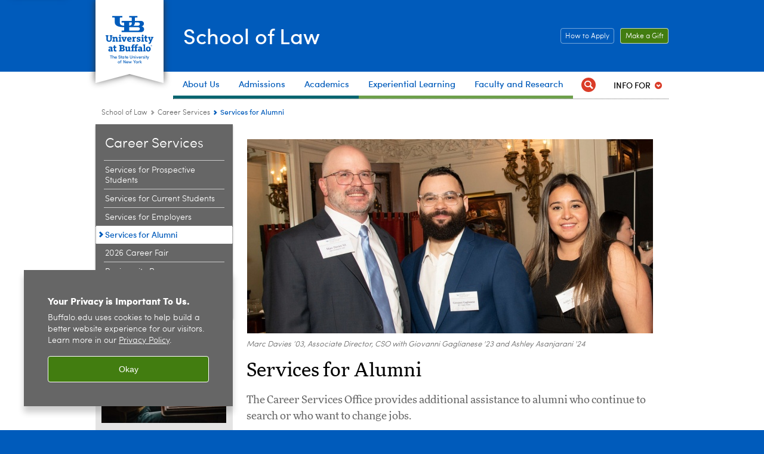

--- FILE ---
content_type: text/html; charset=UTF-8
request_url: https://www.law.buffalo.edu/cso/alumni.html
body_size: 9015
content:
<!DOCTYPE HTML><html lang="en" class="ubcms-65"><head><link rel="preconnect" href="https://www.googletagmanager.com/" crossorigin/><link rel="dns-prefetch" href="https://www.googletagmanager.com/"/><link rel="dns-prefetch" href="https://connect.facebook.net/"/><link rel="dns-prefetch" href="https://www.google-analytics.com/"/><meta http-equiv="X-UA-Compatible" content="IE=edge"/><meta http-equiv="content-type" content="text/html; charset=UTF-8"/><meta name="date" content="2023-07-03"/><meta property="thumbnail" content="https://www.law.buffalo.edu/cso/alumni/_jcr_content/par/image.img.512.auto.jpg/1688412115527.jpg"/><meta property="thumbnail:alt" content="Lisa M. Patterson and Aditi Bhardwaj &#39;11. "/><meta property="og:title" content="Services for Alumni"/><meta property="og:description" content="The Career Services Office provides additional assistance to alumni who continue to search or who want to change jobs."/><meta property="og:image" content="https://www.law.buffalo.edu/etc/designs/ubcms/clientlibs-main/images/ub-social.png.img.512.auto.png/1615975612658.png"/><meta property="og:image:alt" content="University at Buffalo (UB)"/><meta name="twitter:card" content="summary_large_image"/><meta id="meta-viewport" name="viewport" content="width=device-width,initial-scale=1"/><script>
            function adjustViewport() {
                if (screen.width > 720 && screen.width <= 1000) {
                    document.getElementById('meta-viewport').setAttribute('content','width=1000,initial-scale=1');
                }
                else {
                    document.getElementById('meta-viewport').setAttribute('content','width=device-width,initial-scale=1');
                }
            }

            window.addEventListener('resize', adjustViewport);
            adjustViewport();
        </script><script>(function(w,d,s,l,i){w[l]=w[l]||[];w[l].push({'gtm.start':new Date().getTime(),event:'gtm.js'});var f=d.getElementsByTagName(s)[0],j=d.createElement(s),dl=l!='dataLayer'?'&l='+l:'';j.async=true;j.src='https://www.googletagmanager.com/gtm.js?id='+i+dl;f.parentNode.insertBefore(j,f);})(window,document,'script','dataLayer','GTM-T5KRRKT');</script><!-- Google tag (gtag.js) --><script async src="https://www.googletagmanager.com/gtag/js?id="></script><script>
  window.dataLayer = window.dataLayer || [];
  function gtag(){dataLayer.push(arguments);}
  gtag('js', new Date());
  
  gtag('config', '');
</script><title>Services for Alumni - School of Law - University at Buffalo</title><link rel="canonical" href="https://www.law.buffalo.edu/cso/alumni.html"/><link rel="stylesheet" href="/v-05f1b1831d97ec03b6cbca87f5fdfdfd/etc/designs/ubcms/clientlibs.min.05f1b1831d97ec03b6cbca87f5fdfdfd.css" type="text/css"><link type="text/css" rel="stylesheet" href="/v-d41d8cd98f00b204e9800998ecf8427e/etc/designs/law/law/css/main.css"/><script src="/v-0a5fefd446109e82d35bd3767b4e6bda/etc/designs/ubcms/clientlibs-polyfills.min.0a5fefd446109e82d35bd3767b4e6bda.js" nomodule></script><script src="/v-cee8557e8779d371fe722bbcdd3b3eb7/etc.clientlibs/clientlibs/granite/jquery.min.cee8557e8779d371fe722bbcdd3b3eb7.js"></script><script src="/v-c8339545b501e3db3abc37c9a4cc2d6e/etc.clientlibs/core/wcm/components/commons/site/clientlibs/container.min.c8339545b501e3db3abc37c9a4cc2d6e.js"></script><script src="/v-35068a8fcda18fa8cfe84d99ba6229b7/etc/designs/ubcms/clientlibs.min.35068a8fcda18fa8cfe84d99ba6229b7.js"></script><style>
    img.lazyload,img.lazyloading{position:relative;background:#EEE}
    img.lazyload:before,img.lazyloading:before{content:"";background:#EEE;position:absolute;top:0;left:0;bottom:0;right:0}
</style><script>
    window.top.document.documentElement.setAttribute('data-host', 'cmspub1 0130\u002D032323');
</script></head><body class="contentpage page" data-ubcms-pagetype="TWO_COL"><noscript><iframe src="https://www.googletagmanager.com/ns.html?id=GTM-T5KRRKT" height="0" width="0" style="display:none;visibility:hidden"></iframe></noscript><nav><a href="#skip-to-content" id="skip-to-content-link">Skip to Content</a></nav><div></div><div id="page"><div class="page-inner"><div class="page-inner-1"><div class="page-inner-2"><div class="page-inner-2a"></div><div class="page-inner-3"><header><div class="innerheader inheritedreference reference parbase"><div class="header-page unstructured-page page basicpage"><div class="root container responsivegrid no-padding"><div id="container-58d58e1cf1" class="cmp-container "><div class="aem-Grid aem-Grid--12 aem-Grid--default--12 "><div class="reference parbase aem-GridColumn aem-GridColumn--default--12"><div class="unstructuredpage page basicpage"><div class="par parsys "><div class="list parbase section"></div><script>UBCMS.longTermAlert.init()
</script></div></div><div contenttreeid="longtermalertbanner" contenttreestatus="Not published" style="display:none;"></div></div><div class="alertbanner reference parbase aem-GridColumn aem-GridColumn--default--12"><div contenttreeid="alertbanner" contenttreestatus="Not published" style="display:none;"></div><script>UBCMS.namespace('alert').init();</script></div><div class="core-header primary alt-level theme-ub-blue sans-serif aem-GridColumn aem-GridColumn--default--12"><div class="inner inherited" data-with-topnav="true"><div class="ribbon "><div class="ribbon-top"><a href="//www.buffalo.edu/"> <span class="ribbon-logo"></span> <span class="ada-hidden">University at Buffalo (UB)</span><div class="ribbon-subtitle">The State University<br>of New York</div></a></div><div class="ribbon-bottom"></div><div class="ribbon-shadow"><div class="left"></div><div class="right"></div></div></div><div class="stickable"><div class="main border-standard-gray"><a href="//www.buffalo.edu/" class="ub-logo-wrapper"> <span class="ub-logo"></span> <span class="ada-hidden">University at Buffalo (UB)</span> </a><div class="left"><div class="site-title"><div class="title "><a href="/"> School of Law </a></div></div></div><div class="right"><div class="tasknav container responsivegrid"><div id="container-191190ac8a" class="cmp-container"><div class="core-button buttoncomponent color secondary"><a href="/admissions.html" aria-label="How to Apply Click this button to learn how to apply to the School of Law"> How to Apply <span class="additional-label-text ada-hidden">&nbsp;Click this button to learn how to apply to the School of Law</span> </a></div><div class="core-button buttoncomponent"><a href="/giving.html" aria-label="Make a Gift Click to read more about our Career Resources."> Make a Gift <span class="additional-label-text ada-hidden">&nbsp;Click to read more about our Career Resources.</span> </a></div></div></div></div></div><div class="core-topnav topnav-base"><button id="mobile-toggle" class="mobile-toggle desktop-hidden" aria-expanded="false" aria-controls="topnav" title="Toggle Navigation Menu"> <span class="ada-hidden">Toggle Navigation Menu</span> </button><div class="mobile-toggle-triangle-pin desktop-hidden"></div><nav id="topnav" class="nav-main depth-1 with-audiencenav with-search" aria-label="site navigation"><div class="nav-main-inner"><div class="search-wrapper mobile" data-set="search-wrapper"></div><ul class="nav-wrapper top-choices" data-device="desktop" data-variant="top-choices"><li class="topnav-item basic theme-niagara-whirlpool"><div class="nav-subtree nav-leaf topnav-item no-submenu"><span class="teaser teaser-inline " data-model="NavigationMenupageTeaser"> <a class="teaser-primary-anchor" href="/about.html"> <span class="teaser-inner"> <!--noindex--><span class="teaser-date">10/10/24</span><!--endnoindex--> <span class="teaser-title">About Us</span> </span> </a> </span></div></li><li class="topnav-item basic theme-niagara-whirlpool"><div class="nav-subtree nav-leaf topnav-item no-submenu"><span class="teaser teaser-inline " data-model="NavigationMenupageTeaser"> <a class="teaser-primary-anchor" href="/admissions.html"> <span class="teaser-inner"> <!--noindex--><span class="teaser-date">10/10/24</span><!--endnoindex--> <span class="teaser-title">Admissions</span> </span> </a> </span></div></li><li class="topnav-item basic theme-niagara-whirlpool"><div class="nav-subtree nav-leaf topnav-item no-submenu"><span class="teaser teaser-inline " data-model="NavigationMenupageTeaser"> <a class="teaser-primary-anchor" href="/academics.html"> <span class="teaser-inner"> <!--noindex--><span class="teaser-date">10/10/24</span><!--endnoindex--> <span class="teaser-title">Academics</span> </span> </a> </span></div></li><li class="topnav-item basic theme-olmsted-green"><div class="nav-subtree nav-leaf topnav-item no-submenu"><span class="teaser teaser-inline " data-model="NavigationMenupageTeaser"> <a class="teaser-primary-anchor" href="/beyond.html"> <span class="teaser-inner"> <!--noindex--><span class="teaser-date">10/10/24</span><!--endnoindex--> <span class="teaser-title">Experiential Learning</span> </span> </a> </span></div></li><li class="topnav-item basic theme-olmsted-green"><div class="nav-subtree nav-leaf topnav-item no-submenu"><span class="teaser teaser-inline " data-model="NavigationMenupageTeaser"> <a class="teaser-primary-anchor" href="/faculty.html"> <span class="teaser-inner"> <!--noindex--><span class="teaser-date">10/10/24</span><!--endnoindex--> <span class="teaser-title">Faculty and Research</span> </span> </a> </span></div></li></ul><ul class="nav-wrapper full" data-device="mobile" data-variant="full"><li class="topnav-item basic theme-niagara-whirlpool"><div class="nav-subtree nav-leaf topnav-item no-submenu"><span class="teaser teaser-inline " data-model="PageTeaser"> <a class="teaser-primary-anchor" href="/about.html"> <span class="teaser-inner"> <!--noindex--><span class="teaser-date">6/6/25</span><!--endnoindex--> <span class="teaser-title">About Us</span> </span> </a> </span></div></li><li class="topnav-item basic theme-niagara-whirlpool"><div class="nav-subtree nav-leaf topnav-item no-submenu"><span class="teaser teaser-inline " data-model="PageTeaser"> <a class="teaser-primary-anchor" href="/admissions.html"> <span class="teaser-inner"> <!--noindex--><span class="teaser-date">1/15/26</span><!--endnoindex--> <span class="teaser-title">Admissions</span> </span> </a> </span></div></li><li class="topnav-item basic theme-niagara-whirlpool"><div class="nav-subtree nav-leaf topnav-item no-submenu"><span class="teaser teaser-inline " data-model="PageTeaser"> <a class="teaser-primary-anchor" href="/academics.html"> <span class="teaser-inner"> <!--noindex--><span class="teaser-date">11/4/21</span><!--endnoindex--> <span class="teaser-title">Academics</span> </span> </a> </span></div></li><li class="topnav-item basic theme-olmsted-green"><div class="nav-subtree nav-leaf topnav-item no-submenu"><span class="teaser teaser-inline " data-model="PageTeaser"> <a class="teaser-primary-anchor" href="/beyond.html"> <span class="teaser-inner"> <!--noindex--><span class="teaser-date">11/6/25</span><!--endnoindex--> <span class="teaser-title">Experiential Learning</span> </span> </a> </span></div></li><li class="topnav-item basic theme-olmsted-green"><div class="nav-subtree nav-leaf topnav-item no-submenu"><span class="teaser teaser-inline " data-model="PageTeaser"> <a class="teaser-primary-anchor" href="/faculty.html"> <span class="teaser-inner"> <!--noindex--><span class="teaser-date">8/21/25</span><!--endnoindex--> <span class="teaser-title">Faculty &amp; Research</span> </span> </a> </span></div></li><li class="topnav-item basic theme-olmsted-green"><div class="nav-subtree nav-leaf topnav-item no-submenu"><span class="teaser teaser-inline " data-model="PageTeaser"> <a class="teaser-primary-anchor" href="/alumni.html"> <span class="teaser-inner"> <!--noindex--><span class="teaser-date">5/29/25</span><!--endnoindex--> <span class="teaser-title">Alumni</span> </span> </a> </span></div></li><li class="topnav-item basic theme-olmsted-green"><div class="nav-subtree nav-leaf topnav-item no-submenu"><span class="teaser teaser-inline " data-model="PageTeaser"> <a class="teaser-primary-anchor" href="/students.html"> <span class="teaser-inner"> <!--noindex--><span class="teaser-date">11/13/24</span><!--endnoindex--> <span class="teaser-title">Students</span> </span> </a> </span></div></li><li class="topnav-item basic theme-olmsted-green"><div class="nav-subtree nav-leaf topnav-item no-submenu"><span class="teaser teaser-inline " data-model="RedirectpageTeaser"> <a class="teaser-primary-anchor" href="/beyond/centers/bhrc.html"> <span class="teaser-inner"> <!--noindex--><span class="teaser-date">6/2/25</span><!--endnoindex--> <span class="teaser-title">Buffalo Human Rights Center (redirect)</span> </span> </a> </span></div></li><li class="topnav-item basic theme-olmsted-green"><div class="nav-subtree nav-leaf topnav-item no-submenu"><span class="teaser teaser-inline " data-model="RedirectpageTeaser"> <a class="teaser-primary-anchor" href="/about/community-culture.html"> <span class="teaser-inner"> <!--noindex--><span class="teaser-date">10/8/25</span><!--endnoindex--> <span class="teaser-title">blueprints</span> </span> </a> </span></div></li></ul><div class="search-wrapper desktop" data-set="search-wrapper"><div class="search"><!--noindex--><div class="search-menu" tabindex="0"><div class="search-label">Search</div><!-- Uses appendAround.js script to transfer this search form to mobile nav menu via data-set attribute. --><div class="search-content" data-set="mobile-search"><form class="search-form" method="GET" action="/searchresults.html" onsubmit="return this.q.value != ''"><div class="search-container" role="search"><input autocomplete="off" id="ubcms-gen-576415314" class="search-input" name="q" type="text" placeholder="Search" aria-label="Search"/> <button class="search-submit" type="submit" value="Search" aria-label="Search"></button></div></form></div></div><!--endnoindex--></div></div><div class="audiencenav list parbase"><div class="audiencenav-wrapper section collapsible accordion"><div class="cmp-section nav-subtree nav-root" id="ubcms-gen-576415316"><div class="nav-menu-section-title"><span class="teaser teaser-inline "> <a class="teaser-primary-anchor" href="javascript:void(0)"> <span class="teaser-inner"> <span class="teaser-title">Info For</span> </span> </a> </span></div><div class="cmp-collapsible cmp-accordion" data-cmp-is="accordion" data-placeholder-text="false"><div class="cmp-accordion__item" data-cmp-hook-accordion="item" id="ubcms-gen-576415317"><div class="cmp-accordion__header "><button id="ubcms-gen-576415317-button" class="cmp-accordion__button" aria-controls="ubcms-gen-576415317-panel" data-cmp-hook-accordion="button"> <span class="cmp-accordion__title">Info For</span> <span class="cmp-accordion__icon"></span> </button></div><div data-cmp-hook-accordion="panel" id="ubcms-gen-576415317-panel" class="cmp-accordion__panel cmp-accordion__panel--hidden nav-branch depth-2" role="region" aria-labelledby="ubcms-gen-576415317-button"><div class="container responsivegrid"><div class="cmp-container"><ul><li><a onfocus="jQuery(this).parents('.audiencenav-wrapper').addClass('hover')" onblur="jQuery(this).parents('.audiencenav-wrapper').removeClass('hover')" href="/accepted.html"> Admitted Students </a></li><li><a onfocus="jQuery(this).parents('.audiencenav-wrapper').addClass('hover')" onblur="jQuery(this).parents('.audiencenav-wrapper').removeClass('hover')" href="/students.html"> Current Students </a></li><li><a onfocus="jQuery(this).parents('.audiencenav-wrapper').addClass('hover')" onblur="jQuery(this).parents('.audiencenav-wrapper').removeClass('hover')" href="/alumni.html"> Alumni </a></li><li><a onfocus="jQuery(this).parents('.audiencenav-wrapper').addClass('hover')" onblur="jQuery(this).parents('.audiencenav-wrapper').removeClass('hover')" href="/cso.html"> Employers </a></li><li><a onfocus="jQuery(this).parents('.audiencenav-wrapper').addClass('hover')" onblur="jQuery(this).parents('.audiencenav-wrapper').removeClass('hover')" href="/infoStaff.html"> Faculty/Staff </a></li></ul></div></div></div></div><script id="ubcms-gen-576415318">
            $(() => new UBCMS.core.accordion.Accordion($("#ubcms\u002Dgen\u002D576415318").parent()));
        </script></div></div><script>UBCMS.namespace('core.section').monitorAriaAttrs("#ubcms\u002Dgen\u002D576415316")</script></div></div><div class="tasknav container responsivegrid"><div id="container-729070dc2e" class="cmp-container"><div class="core-button buttoncomponent color secondary"><a href="/admissions.html" aria-label="How to Apply Click this button to learn how to apply to the School of Law"> How to Apply <span class="additional-label-text ada-hidden">&nbsp;Click this button to learn how to apply to the School of Law</span> </a></div><div class="core-button buttoncomponent"><a href="/giving.html" aria-label="Make a Gift Click to read more about our Career Resources."> Make a Gift <span class="additional-label-text ada-hidden">&nbsp;Click to read more about our Career Resources.</span> </a></div></div></div></div></nav><script>
    // Setup document ready and window resize listeners for async/lazy loading topnav submenus.
    new UBCMS.core.topnav.SubmenuLoader(
        '\/content\/law\/config\/enriched\u002Dheader\/jcr:content\/root\/header\/topnav',
        'https:\/\/www.law.buffalo.edu\/cso\/alumni.html',
        '.core-topnav .nav-wrapper'
    ).initLoadListeners();
</script></div></div></div><script>new UBCMS.core.header.StickyHeader('.core-header').initScrollListener();</script></div><div class="container responsivegrid no-padding aem-GridColumn aem-GridColumn--default--12"><div id="container-f1c4918e04" class="cmp-container"><div class="breadcrumbs"><div class="breadcrumbs-inner" role="navigation" aria-label="breadcrumbs"><ul class="breadcrumb"><li><a aria-label="School of Law" href="/">School of Law</a> <span class="arrow"><span>&gt;</span></span></li><li><a aria-label="School of Law:Career Services" href="/cso.html">Career Services</a> <span class="arrow"><span>&gt;</span></span></li><li class="current-page">Services for Alumni</li></ul></div></div></div></div></div></div></div></div><div contenttreeid="innerheader" contenttreestatus="Not published" style="display:none;"></div></div></header><div id="columns" class="two-column clearfix"><div class="columns-bg columns-bg-1"><div class="columns-bg columns-bg-2"><div class="columns-bg columns-bg-3"><div class="columns-bg columns-bg-4"><div id="left"><div class="leftnav"><nav class="inner" aria-label="section navigation"><div class="title"><a href="/cso.html"><span class="title">Career Services</span></a></div><ul class="menu nav-level-1"><li class="first"><a aria-label="Career Services:Services for Prospective Students" href="/cso/prospective.html">Services for Prospective Students</a></li><li><a aria-label="Career Services:Services for Current Students" href="/cso/current.html">Services for Current Students</a></li><li><a aria-label="Career Services:Services for Employers" href="/cso/employers.html">Services for Employers</a></li><li class="active-trail"><span><a class="active" aria-label="Career Services:Services for Alumni" href="/cso/alumni.html">Services for Alumni</a></span></li><li><a aria-label="Career Services:2026 Career Fair" href="/cso/career-fair.html">2026 Career Fair</a></li><li><a aria-label="Career Services:Reciprocity Program" href="/cso/reciprocity.html">Reciprocity Program</a></li><li class="last"><a aria-label="Career Services:Fast Facts &amp; ABA Required Disclosures" href="/about/consumer-information.html">Fast Facts &amp; ABA Required Disclosures</a></li></ul><div class="relatedLinks relatedlinksreference reference parbase"></div></nav></div><div class="mobile-left-col hide-in-narrow" data-set="mobile-center-bottom-or-right-top"><div class="leftcol parsys iparsys" role="complementary"><div class="section"><div class="new"></div></div><div class="iparys_inherited"><div class="leftcol iparsys parsys"><div class="flexmodule imagebase section"><div class="flexmodule-inner has-image"><div class="flexmodule-style-largeimg"><div id="ubcms-gen-576415320" class="teaser teaser-block teaser-combine-anchor " data-model="FlexModule" data-has-media><div class="teaser-inner" tabindex="0"><a class="teaser-start teaser-primary-anchor " tabindex="-1"><div class="teaser-media teaser-images" aria-hidden="false"><div class="teaser-image "><noscript><picture contenttreeid='flexmodule_500869617' contenttreestatus='Not published'><source type="image/jpeg" media="(max-width: 568px)" srcset="/content/law/cso/jcr:content/leftcol/flexmodule_500869617.img.448.280.m.q50.jpg/1655242347251.jpg, /content/law/cso/jcr:content/leftcol/flexmodule_500869617.img.576.361.m.q50.jpg/1655242347251.jpg 2x"><source type="image/jpeg" media="(max-width: 720px)" srcset="/content/law/cso/jcr:content/leftcol/flexmodule_500869617.img.688.431.q80.jpg/1655242347251.jpg"><source type="image/jpeg" srcset="/content/law/cso/jcr:content/leftcol/flexmodule_500869617.img.209.131.jpg/1655242347251.jpg, /content/law/cso/jcr:content/leftcol/flexmodule_500869617.img.418.262.q65.jpg/1655242347251.jpg 2x"><img height="131" alt="hands typing on a lapto computer resting on a table next to a window. " width="209" class="img-209 img-209x131 cq-dd-image lazyload" src="/content/law/cso/_jcr_content/leftcol/flexmodule_500869617.img.209.131.jpg/1655242347251.jpg" data-sizes="auto" data-parent-fit="contain" srcset="/content/law/cso/jcr:content/leftcol/flexmodule_500869617.img.418.262.q65.jpg/1655242347251.jpg 2x"></picture></noscript><picture class="no-display" contenttreeid='flexmodule_500869617' contenttreestatus='Not published'><source type="image/jpeg" media="(max-width: 568px)" data-srcset="/content/law/cso/jcr:content/leftcol/flexmodule_500869617.img.448.280.m.q50.jpg/1655242347251.jpg, /content/law/cso/jcr:content/leftcol/flexmodule_500869617.img.576.361.m.q50.jpg/1655242347251.jpg 2x"><source type="image/jpeg" media="(max-width: 720px)" data-srcset="/content/law/cso/jcr:content/leftcol/flexmodule_500869617.img.688.431.q80.jpg/1655242347251.jpg"><source type="image/jpeg" data-srcset="/content/law/cso/jcr:content/leftcol/flexmodule_500869617.img.209.131.jpg/1655242347251.jpg, /content/law/cso/jcr:content/leftcol/flexmodule_500869617.img.418.262.q65.jpg/1655242347251.jpg 2x"><img height="131" alt="hands typing on a lapto computer resting on a table next to a window. " width="209" class="img-209 img-209x131 cq-dd-image lazyload" data-src="/content/law/cso/jcr%3acontent/leftcol/flexmodule_500869617.img.209.131.jpg/1655242347251.jpg" data-sizes="auto" data-parent-fit="contain" data-srcset="/content/law/cso/jcr:content/leftcol/flexmodule_500869617.img.418.262.q65.jpg/1655242347251.jpg 2x"></picture><script>jQuery('picture.no-display').removeClass('no-display');</script></div></div><div class="teaser-content"></div></a><div class="teaser-end"><div class="teaser-content"><div class="teaser-body"><p><b>Visit&nbsp;CSO's Online Job Bank!</b></p><p><a title="visit LOCk for employers" href="https://law-buffalo.12twenty.com/hire" target="_blank">LOCK for Employers</a> - Post your permanent, summer, or part-time position for UB School of Law students or graduates.</p><p><a title="visit lock for students and graduates" href="https://law-buffalo.12twenty.com/Login" target="_blank">LOCK for law students and graduates</a> -Search for employment opportunities, set up interviews, and more.</p><p>For assistance, please contact&nbsp;<a href="mailto:law-careers@buffalo.edu">law-careers@buffalo.edu</a>.</p></div><div class="teaser-links"><div class="list parbase"></div></div></div></div></div><div class="teaser-clear"></div><script>
        jQuery('#ubcms\u002Dgen\u002D576415320').find(
            '.teaser\u002Dvideo\u002Dpopup'
        ).magnificPopup({
            type: 'iframe',
            mainClass: 'mfp-with-zoom',
            removalDelay: 300,
            fixedContentPos: true,
            fixedBgPos: true
        });
    </script></div></div></div><div class="flexmodule-clear"></div></div><div class="flexmodule imagebase section"><div class="flexmodule-inner no-image"><div class="title"><h2>Contact Us</h2></div><div class="flexmodule-style-largeimg"><div id="ubcms-gen-576415323" class="teaser teaser-block teaser-combine-anchor " data-model="FlexModule"><div class="teaser-inner" tabindex="0"><a class="teaser-start teaser-primary-anchor " tabindex="-1"><div class="teaser-content"></div></a><div class="teaser-end"><div class="teaser-content"><div class="teaser-body"><p><b>Career Services Office</b><br/> University at Buffalo School of Law<br/> 309 O'Brian Hall, Buffalo, NY 14260-1100<br/> 716-645-2056<br/> <a href="mailto:law-careers@buffalo.edu">law-careers@buffalo.edu</a></p></div><div class="teaser-links"><div class="list parbase"></div></div></div></div></div><div class="teaser-clear"></div><script>
        jQuery('#ubcms\u002Dgen\u002D576415323').find(
            '.teaser\u002Dvideo\u002Dpopup'
        ).magnificPopup({
            type: 'iframe',
            mainClass: 'mfp-with-zoom',
            removalDelay: 300,
            fixedContentPos: true,
            fixedBgPos: true
        });
    </script></div></div></div><div class="flexmodule-clear"></div></div></div></div></div></div></div><script>
                            (function() {
                                var $firstLeftIparsysInherited = $('#left .iparys_inherited').eq(0);
                                var $firstLeftIparsysSection = $('#left > .iparsys:first-child > .section:first-child');
                                var $mcbort = $('.mobile-center-bottom-or-right-top');

                                if ($firstLeftIparsysInherited.length && $firstLeftIparsysInherited.html().replace(/\s+|<\/?div\b[^>]*>/gi, '') === '')
                                    $firstLeftIparsysInherited.addClass('empty');
                                
                                if ($firstLeftIparsysSection.length && $firstLeftIparsysSection.html().replace(/\s+|<\/?div\b[^>]*>/gi, '') === '')
                                    $firstLeftIparsysSection.addClass('empty');
                                
                                if ($mcbort.length && $mcbort.html().replace(/\s+|<\/?div\b[^>]*>/gi, '') === '')
                                    $mcbort.addClass('empty');

                                $('[role=complementary]').each(function() {
                                    var $this = $(this);
                                    if ($this.children().filter(':not(.empty)').filter(':not(:empty)').length === 0)
                                        $this.removeAttr('role');
                                });

                                if ($('.leftcol[role=complementary]').length > 0 && $('#right[role=complementary]').length > 0) {
                                    $('.leftcol[role=complementary]').attr('aria-label', 'left column');
                                    $('#right[role=complementary]').attr('aria-label', 'right column');
                                }
                            })();
                        </script><div id="skip-to-content"></div><div id="center" role="main"><div class="mobile-content-top" data-set="content-top"></div><div class="par parsys"><div class="image-container image-container-680"><div class="image border-hide"><noscript><picture contenttreeid='image' contenttreestatus='Not published'><source type="image/jpeg" media="(max-width: 568px)" srcset="/content/law/cso/alumni/jcr:content/par/image.img.448.auto.m.q50.jpg/1688412115527.jpg, /content/law/cso/alumni/jcr:content/par/image.img.576.auto.m.q50.jpg/1688412115527.jpg 2x"><source type="image/jpeg" media="(max-width: 720px)" srcset="/content/law/cso/alumni/jcr:content/par/image.img.688.auto.q80.jpg/1688412115527.jpg"><source type="image/jpeg" srcset="/content/law/cso/alumni/jcr:content/par/image.img.680.auto.jpg/1688412115527.jpg, /content/law/cso/alumni/jcr:content/par/image.img.1360.auto.q65.jpg/1688412115527.jpg 2x"><img alt="Lisa M. Patterson and Aditi Bhardwaj '11. " width="680" class="img-680 cq-dd-image lazyload" src="/content/law/cso/alumni/_jcr_content/par/image.img.680.auto.jpg/1688412115527.jpg" data-sizes="auto" data-parent-fit="contain" srcset="/content/law/cso/alumni/jcr:content/par/image.img.1360.auto.q65.jpg/1688412115527.jpg 2x"></picture></noscript><picture class="no-display" contenttreeid='image' contenttreestatus='Not published'><source type="image/jpeg" media="(max-width: 568px)" data-srcset="/content/law/cso/alumni/jcr:content/par/image.img.448.auto.m.q50.jpg/1688412115527.jpg, /content/law/cso/alumni/jcr:content/par/image.img.576.auto.m.q50.jpg/1688412115527.jpg 2x"><source type="image/jpeg" media="(max-width: 720px)" data-srcset="/content/law/cso/alumni/jcr:content/par/image.img.688.auto.q80.jpg/1688412115527.jpg"><source type="image/jpeg" data-srcset="/content/law/cso/alumni/jcr:content/par/image.img.680.auto.jpg/1688412115527.jpg, /content/law/cso/alumni/jcr:content/par/image.img.1360.auto.q65.jpg/1688412115527.jpg 2x"><img alt="Lisa M. Patterson and Aditi Bhardwaj '11. " width="680" class="img-680 cq-dd-image lazyload" data-src="/content/law/cso/alumni/jcr%3acontent/par/image.img.680.auto.jpg/1688412115527.jpg" data-sizes="auto" data-parent-fit="contain" data-srcset="/content/law/cso/alumni/jcr:content/par/image.img.1360.auto.q65.jpg/1688412115527.jpg 2x"></picture><script>jQuery('picture.no-display').removeClass('no-display');</script></div><div class="text captiontext"><p>Marc Davies &lsquo;03, Associate Director, CSO with Giovanni Gaglianese '23 and Ashley Asanjarani '24</p></div></div><div class="title section"><h1 onpaste="onPasteFilterPlainText(event)" id="title"> Services for Alumni </h1></div><div class="introtext text parbase section"><p>The Career Services Office provides additional assistance to alumni who continue to search or who want to change jobs.<br/></p></div><div class="text parbase section"><p>Alumni have free and continuous access to our online job bank, <a href="https://law-buffalo.12twenty.com/hire" target="_blank">LOCK</a>. The CSO also assists alumni in recruiting new legal talent, including interview arrangements, resume collections, and job postings.</p></div><div class="parsys_column cq-colctrl-4-4"><div class="parsys_column cq-colctrl-4-4-c0"><div class="title section"><h2 onpaste="onPasteFilterPlainText(event)" id="title_153351103"> Job Searching? </h2></div><div class="text parbase section"><p>The Career Services Office recognizes all our alumni as our constituents. Whether you are a recent graduate or a seasoned attorney, the CSO is here to support your career goals. All services offered to our students&nbsp;continue to be available to you including one-on-one counseling, reference resources, resume and cover letter review, job postings and more.<br/></p><p><b>CSO's Online Job Bank</b>&nbsp;- If you do not already have a password for <a href="https://law-buffalo.12twenty.com/hire" target="_blank">LOCK</a>, contact CSO (<a href="mailto:law-careers@buffalo.edu">law-careers@buffalo.edu</a>). Please provide your class year or graduation date and appropriate email address to be used with your account.</p></div></div><div class="parsys_column cq-colctrl-4-4-c1"><div class="title section"><h2 onpaste="onPasteFilterPlainText(event)" id="title_850550491"> Looking to Hire </h2></div><div class="text parbase section"><p>Law alumni tend to return to their alma mater to recruit new legal talent. Let the Career Services Office advertise your open positions to our students and alumni. We offer&nbsp;<a href="/cso/employers.html">several services free of charge to employers</a>, from interview arrangements to resume collections to job postings.</p><p>If you would like to discuss a hiring opportunity, please call&nbsp;<a href="/infoStaff/staffDirectory.html#d">Marc Davies</a>&nbsp;at <a href="mailto:mrdavies@buffalo.edu">mrdavies@buffalo.edu</a>.</p></div></div></div><div style="clear:both"></div><div class="hr hrline" style="clear:left;"></div></div><div class="mobile-content-bottom" data-set="content-bottom"></div><div class="mobile-center-or-right-bottom" data-set="center-or-right-bottom"></div><div class="mobile-center-bottom-or-right-top" data-set="mobile-center-bottom-or-right-top"></div></div></div></div></div></div></div></div></div></div></div></div><footer><div class="footer inheritedreference reference parbase"><div class="footerconfigpage contentpage page basicpage"><div class="par parsys "><div class="fatfooter section"><div class="footer-mode-fat clearfix"><div class="site-index-toggle"><a href="#">Site Index</a></div><div class="footer-columns footer-columns-4"><div class="footer-column footer-column-1"><div class="col1 parsys"><div class="image-container image-container-219"><div class="image border-hide"><noscript><picture contenttreeid='image_573964755' contenttreestatus='Not published'><source type="image/png" media="(max-width: 568px)" srcset="/content/law/config/footer/jcr:content/par/fatfooter/col1/image_573964755.img.448.261.m.q50.png/1676573208189.png, /content/law/config/footer/jcr:content/par/fatfooter/col1/image_573964755.img.576.336.m.q50.png/1676573208189.png 2x"><source type="image/png" media="(max-width: 720px)" srcset="/content/law/config/footer/jcr:content/par/fatfooter/col1/image_573964755.img.688.402.q80.png/1676573208189.png"><source type="image/png" srcset="/content/law/config/footer/jcr:content/par/fatfooter/col1/image_573964755.img.219.128.png/1676573208189.png, /content/law/config/footer/jcr:content/par/fatfooter/col1/image_573964755.img.438.256.q65.png/1676573208189.png 2x"><img height="128" alt="illustrated map of the region. " width="219" class="img-219 img-219x128 cq-dd-image lazyload" src="/content/law/config/footer/_jcr_content/par/fatfooter/col1/image_573964755.img.219.128.png/1676573208189.png" data-sizes="auto" data-parent-fit="contain" srcset="/content/law/config/footer/jcr:content/par/fatfooter/col1/image_573964755.img.438.256.q65.png/1676573208189.png 2x"></picture></noscript><picture class="no-display" contenttreeid='image_573964755' contenttreestatus='Not published'><source type="image/png" media="(max-width: 568px)" data-srcset="/content/law/config/footer/jcr:content/par/fatfooter/col1/image_573964755.img.448.261.m.q50.png/1676573208189.png, /content/law/config/footer/jcr:content/par/fatfooter/col1/image_573964755.img.576.336.m.q50.png/1676573208189.png 2x"><source type="image/png" media="(max-width: 720px)" data-srcset="/content/law/config/footer/jcr:content/par/fatfooter/col1/image_573964755.img.688.402.q80.png/1676573208189.png"><source type="image/png" data-srcset="/content/law/config/footer/jcr:content/par/fatfooter/col1/image_573964755.img.219.128.png/1676573208189.png, /content/law/config/footer/jcr:content/par/fatfooter/col1/image_573964755.img.438.256.q65.png/1676573208189.png 2x"><img height="128" alt="illustrated map of the region. " width="219" class="img-219 img-219x128 cq-dd-image lazyload" data-src="/content/law/config/footer/jcr%3acontent/par/fatfooter/col1/image_573964755.img.219.128.png/1676573208189.png" data-sizes="auto" data-parent-fit="contain" data-srcset="/content/law/config/footer/jcr:content/par/fatfooter/col1/image_573964755.img.438.256.q65.png/1676573208189.png 2x"></picture><script>jQuery('picture.no-display').removeClass('no-display');</script></div></div><div class="list parbase section"><div id="ubcms-gen-576415327" data-columnize-row="1" data-model="UBList"><ul class="link-list" data-columnize="1"><li><span class="teaser teaser-inline " data-model="PageTeaser"> <a class="teaser-primary-anchor" href="/about/location.html"> <span class="teaser-inner"> <!--noindex--><span class="teaser-date">8/25/25</span><!--endnoindex--> <span class="teaser-title">Our Location</span> </span> </a> </span></li></ul></div><div class="clearfix"></div><script>
            UBCMS.list.listlimit('ubcms\u002Dgen\u002D576415327', '100',
                                 '100');
        </script></div><div class="title section"><h2 onpaste="onPasteFilterPlainText(event)" id="title-1"> Social Media </h2></div><div class="socialbutton section"><a target="_blank" title="Facebook" href="https://www.facebook.com/ublaw" class="button facebook"><span class="ada-hidden">Facebook</span></a></div><div class="socialbutton section"><a target="_blank" title="LinkedIn" href="https://www.linkedin.com/school/15101377/" class="button linkedin"><span class="ada-hidden">LinkedIn</span></a></div><div class="socialbutton section"><a target="_blank" title="X" href="https://x.com/UBSchoolofLaw" class="button x"><span class="ada-hidden">X</span></a></div><div class="socialbutton section"><a target="_blank" title="Instagram" href="https://www.instagram.com/ubschooloflaw/" class="button instagram"><span class="ada-hidden">Instagram</span></a></div><div class="socialbutton section"><a target="_blank" title="YouTube" href="https://www.youtube.com/user/UBLawSchool/" class="button youtube"><span class="ada-hidden">YouTube</span></a></div><div class="socialbutton section"><a target="_blank" title="Flickr" href="https://www.flickr.com/photos/ublaw/" class="button flickr"><span class="ada-hidden">Flickr</span></a></div></div></div><div class="footer-column footer-column-2"><div class="col2 parsys"><div class="title section"><h2 onpaste="onPasteFilterPlainText(event)" id="title-2"> Information For </h2></div><div class="list parbase section"><div id="ubcms-gen-576415329" data-columnize-row="1" data-model="UBList"><ul class="link-list" data-columnize="1"><li><span class="teaser teaser-inline " data-model="PageTeaser"> <a class="teaser-primary-anchor" href="/admissions.html"> <span class="teaser-inner"> <!--noindex--><span class="teaser-date">1/15/26</span><!--endnoindex--> <span class="teaser-title">Prospective Law Students</span> </span> </a> </span></li><li><span class="teaser teaser-inline " data-model="PageTeaser"> <a class="teaser-primary-anchor" href="/students.html"> <span class="teaser-inner"> <!--noindex--><span class="teaser-date">11/13/24</span><!--endnoindex--> <span class="teaser-title">Current Law Students</span> </span> </a> </span></li><li><span class="teaser teaser-inline " data-model="PageTeaser"> <a class="teaser-primary-anchor" href="/infoStaff.html"> <span class="teaser-inner"> <!--noindex--><span class="teaser-date">10/17/25</span><!--endnoindex--> <span class="teaser-title">Faculty and Staff</span> </span> </a> </span></li><li><span class="teaser teaser-inline " data-model="PageTeaser"> <a class="teaser-primary-anchor" href="/alumni.html"> <span class="teaser-inner"> <!--noindex--><span class="teaser-date">5/29/25</span><!--endnoindex--> <span class="teaser-title">Law Alumni</span> </span> </a> </span></li><li><span class="teaser teaser-inline " data-model="PageTeaser"> <a class="teaser-primary-anchor" href="/cso/employers.html"> <span class="teaser-inner"> <!--noindex--><span class="teaser-date">5/1/25</span><!--endnoindex--> <span class="teaser-title">Employers</span> </span> </a> </span></li><li><span class="teaser teaser-inline " data-model="PageTeaser"> <a class="teaser-primary-anchor" href="/admissions/visit.html"> <span class="teaser-inner"> <!--noindex--><span class="teaser-date">9/12/25</span><!--endnoindex--> <span class="teaser-title">Visitors</span> </span> </a> </span></li></ul></div><div class="clearfix"></div><script>
            UBCMS.list.listlimit('ubcms\u002Dgen\u002D576415329', '100',
                                 '100');
        </script></div><div class="hr hrline" style="clear:left;"></div><div class="title section"><h2 onpaste="onPasteFilterPlainText(event)" id="title_1460083714"> <a href="/about/consumer-information.html">Consumer Information (ABA Required Disclosures)</a> </h2></div><div class="hr hrline" style="clear:left;"></div><div class="text parbase section"><p><a href="/privacy-policy.html" title="click to view our privacy policy">Privacy Policy</a>&nbsp;|&nbsp;<a href="https://www.law.buffalo.edu/about/diversity-and-inclusion.html#title_1182314010_cop" target="_blank" title="click to view our notice of non-discrimination. link opens anther tab">Notice of Non-Discrimination</a></p></div></div></div><div class="footer-column footer-column-3"><div class="col3 parsys"><div class="title section"><h2 onpaste="onPasteFilterPlainText(event)" id="title_993995173"> Quick Links </h2></div><div class="list parbase section"><div id="ubcms-gen-576415336" data-columnize-row="1" data-model="UBList"><ul class="link-list" data-columnize="1"><li><span class="teaser teaser-inline " data-model="PageTeaser"> <a class="teaser-primary-anchor" href="/law-it.html"> <span class="teaser-inner"> <!--noindex--><span class="teaser-date">5/16/25</span><!--endnoindex--> <span class="teaser-title">Law-IT &amp; AV Services</span> </span> </a> </span></li><li><span class="teaser teaser-inline " data-model="SyntheticpageTeaser"> <a class="teaser-primary-anchor" href="https://law.lib.buffalo.edu/"> <span class="teaser-inner"> <span class="teaser-title">Charles B. Sears Law Library</span> </span> </a> </span></li><li><span class="teaser teaser-inline " data-model="PageTeaser"> <a class="teaser-primary-anchor" href="/registrar.html"> <span class="teaser-inner"> <!--noindex--><span class="teaser-date">1/26/26</span><!--endnoindex--> <span class="teaser-title">Records and Registration</span> </span> </a> </span></li></ul></div><div class="clearfix"></div><script>
            UBCMS.list.listlimit('ubcms\u002Dgen\u002D576415336', '100',
                                 '100');
        </script></div><div class="hr hrline" style="clear:left;"></div><div class="title section"><h2 onpaste="onPasteFilterPlainText(event)" id="title-3"> Law Admission Links </h2></div><div class="list parbase section"><div id="ubcms-gen-576415340" data-columnize-row="1" data-model="UBList"><ul class="link-list" data-columnize="1"><li><span class="teaser teaser-inline " data-model="PageTeaser"> <a class="teaser-primary-anchor" href="/admissions/apply-to-law-school.html"> <span class="teaser-inner"> <!--noindex--><span class="teaser-date">9/17/25</span><!--endnoindex--> <span class="teaser-title">Applying to Law School</span> </span> </a> </span></li><li><span class="teaser teaser-inline " data-model="PageTeaser"> <a class="teaser-primary-anchor" href="/admissions/financing.html"> <span class="teaser-inner"> <!--noindex--><span class="teaser-date">9/4/25</span><!--endnoindex--> <span class="teaser-title">Financing Your Education</span> </span> </a> </span></li><li><span class="teaser teaser-inline " data-model="PageTeaser"> <a class="teaser-primary-anchor" href="/admissions/visit.html"> <span class="teaser-inner"> <!--noindex--><span class="teaser-date">9/12/25</span><!--endnoindex--> <span class="teaser-title">Visit Our Law School</span> </span> </a> </span></li><li><span class="teaser teaser-inline " data-model="PageTeaser"> <a class="teaser-primary-anchor" href="/admissions/nonDiscrimination.html"> <span class="teaser-inner"> <!--noindex--><span class="teaser-date">4/4/25</span><!--endnoindex--> <span class="teaser-title">Statement of Non-Discrimination</span> </span> </a> </span></li></ul></div><div class="clearfix"></div><script>
            UBCMS.list.listlimit('ubcms\u002Dgen\u002D576415340', '100',
                                 '100');
        </script></div></div></div><div class="footer-column footer-column-4"><div class="col4 parsys"><div class="blank hr" style="clear:left;"></div><div class="reference parbase section"><div class="blockpage unstructuredpage page basicpage"><div class="par parsys "><div class="callout2 callout section"><div class="icon-none bold-capen-brick"><div class="title">Emergencies</div><p>Campus:&nbsp;716-645-2222<br/> Off-Campus: Dial 911<br/> Crisis Services:&nbsp;<br/> 716-834-3131</p><p>To receive emergency information, sign up for <a title="click for UB Alert. Link opens another tab." href="https://emergency.buffalo.edu/" target="_blank">UB Alert</a><br/></p></div></div></div></div><div contenttreeid="reference_1508361927" contenttreestatus="Not published" style="display:none;"></div></div></div></div></div><div><div class="footer-mode-simple clearfix"><a class="ub-logo-link" href="//www.buffalo.edu/"> <img class="ub-logo" src="/v-e541efb31faa2518c910054a542e1234/etc.clientlibs/wci/components/block/fatfooter/clientlibs/resources/ub-logo-two-line.png" alt="University at Buffalo (UB), The State University of New York" width="241" height="32"/> </a><div class="footer-columns footer-columns-1"><div class="footer-column footer-column-1"><div class="col1 parsys"><div class="text parbase section"><p><a href="/about/contact-us.html" title="A link to the law school homepage."><b>School of Law</b></a><br/> <b>Address:</b> John Lord O'Brian Hall, Buffalo, NY 14260-1100<br/> <b>Phone</b>: 716-645-2052<a href="/about/contact-us.html"><br/> </a></p></div><div class="buttoncomponent sidebyside orange"><a href="/about/contact-us.html" aria-label="Contact Us Click to view information on how to contact the law school."> Contact Us <span class="additional-label-text ada-hidden">&nbsp;Click to view information on how to contact the law school.</span> </a></div></div></div></div><div class="copyright"><span class="copy"></span><script>jQuery(".copyright .copy").html("&copy; " + (new Date()).getFullYear());</script>&nbsp;<a href="//www.buffalo.edu/">University at Buffalo</a>. All rights reserved.&nbsp;&nbsp;|&nbsp;&nbsp;<a href="//www.buffalo.edu/administrative-services/policy-compliance-and-internal-controls/policy/ub-policy-lib/privacy.html">Privacy</a>&nbsp;&nbsp;|&nbsp; <a href="//www.buffalo.edu/access/help.html">Accessibility</a></div></div></div></div></div></div></div><div contenttreeid="footer" contenttreestatus="Not published" style="display:none;"></div></div><div><!-- Cookie Notification Banner --><div id="cookie-banner" role="region" tabindex="0" aria-label="Cookie banner"><div class="banner-content"><h1 id="banner-title" class="banner-title">Your Privacy is Important To Us.</h1><p id="banner-body" class="banner-body">Buffalo.edu uses cookies to help build a better website experience for our visitors. Learn more in our <a id="privacy-link" aria-label="privacy policy" href="https://www.buffalo.edu/administrative-services/policy-compliance-and-internal-controls/policy/ub-policy-lib/privacy.html">Privacy Policy</a><span aria-hidden="true">.</span></p></div><button class="banner-btn" aria-label="Okay">Okay</button></div></div></footer></body></html>

--- FILE ---
content_type: text/html; charset=UTF-8
request_url: https://www.law.buffalo.edu/content/law/config/enriched-header/jcr:content/root/header/topnav.submenus.html
body_size: 3633
content:
<div class="topnav-submenus-root" data-device="desktop" data-variant="top-choices"><div class="section collapsible accordion panelcontainer"><div class="cmp-section nav-subtree nav-root" id="ubcms-gen-551572163"><div class="nav-menu-section-title"><span class="teaser teaser-inline " data-model="NavigationMenupageTeaser"> <a class="teaser-primary-anchor" href="/about.html"> <span class="teaser-inner"> <!--noindex--><span class="teaser-date">10/10/24</span><!--endnoindex--> <span class="teaser-title">About Us</span> </span> </a> </span></div><div class="cmp-collapsible cmp-accordion" data-cmp-is="accordion" data-placeholder-text="false"><div class="cmp-accordion__item" data-cmp-hook-accordion="item" id="ubcms-gen-551572164"><div class="cmp-accordion__header "><button id="ubcms-gen-551572164-button" class="cmp-accordion__button" aria-controls="ubcms-gen-551572164-panel" data-cmp-hook-accordion="button"> <span class="cmp-accordion__title">About Us</span> <span class="cmp-accordion__icon"></span> </button></div><div data-cmp-hook-accordion="panel" id="ubcms-gen-551572164-panel" class="cmp-accordion__panel cmp-accordion__panel--hidden nav-branch depth-2" role="region" aria-labelledby="ubcms-gen-551572164-button"><div class="container responsivegrid"><div class="cmp-container"><div class="nav-branch-content" data-page-include="/content/law/config/enriched-header/about-us/jcr:content"><div class="root container responsivegrid depth-2"><div id="container-5685df2606" class="cmp-container"><div class="container responsivegrid padding-all"><div id="container-213fe95341" class="cmp-container"><div class="navigation list parbase"><div id="ubcms-gen-551572165" data-columnize-row="1" data-model="Navigation"><ul class="link-list" data-columnize="1"><li><div class="nav-subtree nav-leaf"><span class="teaser teaser-inline " data-model="PageTeaser"> <a class="teaser-primary-anchor" href="/about/strategic-initiatives.html"> <span class="teaser-inner"> <!--noindex--><span class="teaser-date">7/10/25</span><!--endnoindex--> <span class="teaser-title">Our Strategic Initiatives</span> </span> </a> </span></div></li><li><div class="nav-subtree nav-leaf"><span class="teaser teaser-inline " data-model="PageTeaser"> <a class="teaser-primary-anchor" href="/about/location.html"> <span class="teaser-inner"> <!--noindex--><span class="teaser-date">8/25/25</span><!--endnoindex--> <span class="teaser-title">Get to Know Buffalo</span> </span> </a> </span></div></li><li><div class="nav-subtree nav-leaf" data-redirect><span class="teaser teaser-inline " data-model="RedirectpageTeaser"> <a class="teaser-primary-anchor" href="/history.html"> <span class="teaser-inner"> <!--noindex--><span class="teaser-date">10/24/17</span><!--endnoindex--> <span class="teaser-title">Our History</span> </span> </a> </span></div></li><li><div class="nav-subtree nav-leaf"><span class="teaser teaser-inline " data-model="PageTeaser"> <a class="teaser-primary-anchor" href="/about/our-people.html"> <span class="teaser-inner"> <!--noindex--><span class="teaser-date">9/24/25</span><!--endnoindex--> <span class="teaser-title">Our People</span> </span> </a> </span></div></li><li><div class="nav-subtree nav-leaf"><span class="teaser teaser-inline " data-model="PageTeaser"> <a class="teaser-primary-anchor" href="/about/diversity-and-inclusion.html"> <span class="teaser-inner"> <!--noindex--><span class="teaser-date">9/24/25</span><!--endnoindex--> <span class="teaser-title">Our Commitment to Diversity and Inclusion</span> </span> </a> </span></div></li><li><div class="nav-subtree nav-leaf"><span class="teaser teaser-inline " data-model="PageTeaser"> <a class="teaser-primary-anchor" href="/about/community-culture.html"> <span class="teaser-inner"> <!--noindex--><span class="teaser-date">11/3/25</span><!--endnoindex--> <span class="teaser-title">Community and Culture</span> </span> </a> </span></div></li><li><div class="nav-subtree nav-leaf" data-redirect><span class="teaser teaser-inline " data-model="RedirectpageTeaser"> <a class="teaser-primary-anchor" href="/news.html"> <span class="teaser-inner"> <!--noindex--><span class="teaser-date">10/24/17</span><!--endnoindex--> <span class="teaser-title">News &amp; Events</span> </span> </a> </span></div></li><li><div class="nav-subtree nav-leaf" data-redirect><span class="teaser teaser-inline " data-model="RedirectpageTeaser"> <a class="teaser-primary-anchor" href="/admissions/visit.html"> <span class="teaser-inner"> <!--noindex--><span class="teaser-date">3/8/17</span><!--endnoindex--> <span class="teaser-title">Visit Us</span> </span> </a> </span></div></li><li><div class="nav-subtree nav-leaf"><span class="teaser teaser-inline " data-model="PageTeaser"> <a class="teaser-primary-anchor" href="/about/contact-us.html"> <span class="teaser-inner"> <!--noindex--><span class="teaser-date">8/7/25</span><!--endnoindex--> <span class="teaser-title">Contact Us</span> </span> </a> </span></div></li></ul></div><div class="clearfix"></div><script>
            UBCMS.list.listlimit('ubcms\u002Dgen\u002D551572165', '100',
                                 '100');
        </script></div></div></div><div class="related-content-reference relatedlinksreference reference parbase"><div class="cmp-related-content-reference"><div class="related-content section collapsible accordion panelcontainer"><div class="cmp-section nav-subtree nav-root" id="ubcms-gen-551572185"><div class="nav-menu-section-title"><span class="teaser teaser-inline "> <span class="teaser-inner"> <span class="teaser-title">RELATED LINKS</span> </span> </span></div><div class="cmp-collapsible cmp-accordion" data-cmp-is="accordion" data-placeholder-text="false"><div class="cmp-accordion__item" data-cmp-hook-accordion="item" id="ubcms-gen-551572186"><div class="cmp-accordion__header "><button id="ubcms-gen-551572186-button" class="cmp-accordion__button" aria-controls="ubcms-gen-551572186-panel" data-cmp-hook-accordion="button"> <span class="cmp-accordion__title">RELATED LINKS</span> <span class="cmp-accordion__icon"></span> </button></div><div data-cmp-hook-accordion="panel" id="ubcms-gen-551572186-panel" class="cmp-accordion__panel cmp-accordion__panel--hidden nav-branch depth-3" role="region" aria-labelledby="ubcms-gen-551572186-button"><div class="container responsivegrid"><div class="cmp-container"><div class="relatedlinkspage unstructuredpage page basicpage"><div class="par parsys "><div class="relatedlinks list parbase section"><div id="ubcms-gen-551572188" data-columnize-row="1" data-model="UBList"><ul class="link-list" data-columnize="1"><li><span class="teaser teaser-inline " data-model="PageTeaser"> <a class="teaser-primary-anchor" href="/about/consumer-information.html"> <span class="teaser-inner"> <!--noindex--><span class="teaser-date">1/6/26</span><!--endnoindex--> <span class="teaser-title">Consumer Information (ABA Required Disclosures)</span> </span> </a> </span></li><li><span class="teaser teaser-inline " data-model="PageTeaser"> <a class="teaser-primary-anchor" href="/about/professional-licensure-program-disclosures.html"> <span class="teaser-inner"> <!--noindex--><span class="teaser-date">1/8/26</span><!--endnoindex--> <span class="teaser-title">Professional Licensure Program Disclosures</span> </span> </a> </span></li><li><span class="teaser teaser-inline " data-model="PageTeaser"> <a class="teaser-primary-anchor" href="/about/diversity-and-inclusion/discover-law.html"> <span class="teaser-inner"> <!--noindex--><span class="teaser-date">1/6/26</span><!--endnoindex--> <span class="teaser-title">Discover Law Undergraduate Scholars Program</span> </span> </a> </span></li><li><span class="teaser teaser-inline " data-model="PageTeaser"> <a class="teaser-primary-anchor" href="/about/dac.html"> <span class="teaser-inner"> <!--noindex--><span class="teaser-date">11/24/25</span><!--endnoindex--> <span class="teaser-title">Dean’s Advisory Council</span> </span> </a> </span></li></ul></div><div class="clearfix"></div><script>
            UBCMS.list.listlimit('ubcms\u002Dgen\u002D551572188', '100',
                                 '100');
        </script></div></div></div><div contenttreeid="related-content-reference-7b7969eb78" contenttreestatus="Not published" style="display:none;"></div></div></div></div></div><script id="ubcms-gen-551572193">
            $(() => new UBCMS.core.accordion.Accordion($("#ubcms\u002Dgen\u002D551572193").parent()));
        </script></div></div><script>UBCMS.namespace('core.section').monitorAriaAttrs("#ubcms\u002Dgen\u002D551572185")</script></div></div></div></div></div></div></div></div></div></div><script id="ubcms-gen-551572194">
            $(() => new UBCMS.core.accordion.Accordion($("#ubcms\u002Dgen\u002D551572194").parent()));
        </script></div></div><script>UBCMS.namespace('core.section').monitorAriaAttrs("#ubcms\u002Dgen\u002D551572163")</script></div><div class="section collapsible accordion panelcontainer"><div class="cmp-section nav-subtree nav-root" id="ubcms-gen-551572196"><div class="nav-menu-section-title"><span class="teaser teaser-inline " data-model="NavigationMenupageTeaser"> <a class="teaser-primary-anchor" href="/admissions.html"> <span class="teaser-inner"> <!--noindex--><span class="teaser-date">10/10/24</span><!--endnoindex--> <span class="teaser-title">Admissions</span> </span> </a> </span></div><div class="cmp-collapsible cmp-accordion" data-cmp-is="accordion" data-placeholder-text="false"><div class="cmp-accordion__item" data-cmp-hook-accordion="item" id="ubcms-gen-551572197"><div class="cmp-accordion__header "><button id="ubcms-gen-551572197-button" class="cmp-accordion__button" aria-controls="ubcms-gen-551572197-panel" data-cmp-hook-accordion="button"> <span class="cmp-accordion__title">Admissions</span> <span class="cmp-accordion__icon"></span> </button></div><div data-cmp-hook-accordion="panel" id="ubcms-gen-551572197-panel" class="cmp-accordion__panel cmp-accordion__panel--hidden nav-branch depth-2" role="region" aria-labelledby="ubcms-gen-551572197-button"><div class="container responsivegrid"><div class="cmp-container"><div class="nav-branch-content" data-page-include="/content/law/config/enriched-header/admissions/jcr:content"><div class="root container responsivegrid depth-2"><div id="container-2f13bb82a0" class="cmp-container"><div class="container responsivegrid padding-all"><div id="container-317bf5fc0c" class="cmp-container"><div class="navigation list parbase"><div id="ubcms-gen-551572198" data-columnize-row="1" data-model="Navigation"><ul class="link-list" data-columnize="1"><li><div class="nav-subtree nav-leaf"><span class="teaser teaser-inline " data-model="PageTeaser"> <a class="teaser-primary-anchor" href="/admissions/visit.html"> <span class="teaser-inner"> <!--noindex--><span class="teaser-date">9/12/25</span><!--endnoindex--> <span class="teaser-title">Meet with Admissions / Visit Us</span> </span> </a> </span></div></li><li><div class="nav-subtree nav-leaf"><span class="teaser teaser-inline " data-model="PageTeaser"> <a class="teaser-primary-anchor" href="/admissions/community-favorites.html"> <span class="teaser-inner"> <!--noindex--><span class="teaser-date">8/20/25</span><!--endnoindex--> <span class="teaser-title">Buffalo Favorites</span> </span> </a> </span></div></li><li><div class="nav-subtree nav-leaf" data-redirect><span class="teaser teaser-inline " data-model="RedirectpageTeaser"> <a class="teaser-primary-anchor" href="/admissions/visit.viewbook-resources.html"> <span class="teaser-inner"> <!--noindex--><span class="teaser-date">7/22/24</span><!--endnoindex--> <span class="teaser-title">Viewbook &amp; Resources</span> </span> </a> </span></div></li><li><div class="nav-subtree nav-leaf"><span class="teaser teaser-inline " data-model="PageTeaser"> <a class="teaser-primary-anchor" href="/admissions/apply-to-law-school.html"> <span class="teaser-inner"> <!--noindex--><span class="teaser-date">9/17/25</span><!--endnoindex--> <span class="teaser-title">Applying to Law School</span> </span> </a> </span></div></li><li><div class="nav-subtree nav-leaf"><span class="teaser teaser-inline " data-model="PageTeaser"> <a class="teaser-primary-anchor" href="/admissions/faqs.html"> <span class="teaser-inner"> <!--noindex--><span class="teaser-date">9/17/25</span><!--endnoindex--> <span class="teaser-title">Admissions FAQs</span> </span> </a> </span></div></li><li><div class="nav-subtree nav-leaf"><span class="teaser teaser-inline " data-model="PageTeaser"> <a class="teaser-primary-anchor" href="/admissions/internationalApplicants.html"> <span class="teaser-inner"> <!--noindex--><span class="teaser-date">6/6/25</span><!--endnoindex--> <span class="teaser-title">International Applicants</span> </span> </a> </span></div></li><li><div class="nav-subtree nav-leaf"><span class="teaser teaser-inline " data-model="PageTeaser"> <a class="teaser-primary-anchor" href="/admissions/veteran-applicants.html"> <span class="teaser-inner"> <!--noindex--><span class="teaser-date">5/5/25</span><!--endnoindex--> <span class="teaser-title">Veteran Applicants</span> </span> </a> </span></div></li><li><div class="nav-subtree nav-leaf"><span class="teaser teaser-inline " data-model="PageTeaser"> <a class="teaser-primary-anchor" href="/admissions/direct-admissions-program.html"> <span class="teaser-inner"> <!--noindex--><span class="teaser-date">10/1/24</span><!--endnoindex--> <span class="teaser-title">Direct Admissions Program</span> </span> </a> </span></div></li><li><div class="nav-subtree nav-leaf"><span class="teaser teaser-inline " data-model="PageTeaser"> <a class="teaser-primary-anchor" href="/admissions/3-plus-3.html"> <span class="teaser-inner"> <!--noindex--><span class="teaser-date">9/18/24</span><!--endnoindex--> <span class="teaser-title">3+3 Accelerated Program</span> </span> </a> </span></div></li><li><div class="nav-subtree nav-leaf"><span class="teaser teaser-inline " data-model="PageTeaser"> <a class="teaser-primary-anchor" href="/admissions/financing.html"> <span class="teaser-inner"> <!--noindex--><span class="teaser-date">9/4/25</span><!--endnoindex--> <span class="teaser-title">Financing Your Education</span> </span> </a> </span></div></li><li><div class="nav-subtree nav-leaf"><span class="teaser teaser-inline " data-model="PageTeaser"> <a class="teaser-primary-anchor" href="/admissions/classProfile.html"> <span class="teaser-inner"> <!--noindex--><span class="teaser-date">10/20/25</span><!--endnoindex--> <span class="teaser-title">JD Class Profile</span> </span> </a> </span></div></li><li><div class="nav-subtree nav-leaf"><span class="teaser teaser-inline " data-model="PageTeaser"> <a class="teaser-primary-anchor" href="/admissions/ambassadors.html"> <span class="teaser-inner"> <!--noindex--><span class="teaser-date">3/7/25</span><!--endnoindex--> <span class="teaser-title">Our Student Ambassadors</span> </span> </a> </span></div></li><li><div class="nav-subtree nav-leaf"><span class="teaser teaser-inline " data-model="PageTeaser"> <a class="teaser-primary-anchor" href="/admissions/housing.html"> <span class="teaser-inner"> <!--noindex--><span class="teaser-date">8/29/24</span><!--endnoindex--> <span class="teaser-title">Housing Options</span> </span> </a> </span></div></li><li><div class="nav-subtree nav-leaf" data-redirect><span class="teaser teaser-inline " data-model="RedirectpageTeaser"> <a class="teaser-primary-anchor" href="/blog.html"> <span class="teaser-inner"> <!--noindex--><span class="teaser-date">11/6/19</span><!--endnoindex--> <span class="teaser-title">Admissions Blog</span> </span> </a> </span></div></li><li><div class="nav-subtree nav-leaf" data-redirect><span class="teaser teaser-inline " data-model="RedirectpageTeaser"> <a class="teaser-primary-anchor" href="/admissions/visit.lsat-prep-events.html"> <span class="teaser-inner"> <!--noindex--><span class="teaser-date">7/22/24</span><!--endnoindex--> <span class="teaser-title">LSAT Prep Events</span> </span> </a> </span></div></li></ul></div><div class="clearfix"></div><script>
            UBCMS.list.listlimit('ubcms\u002Dgen\u002D551572198', '100',
                                 '100');
        </script></div></div></div><div class="related-content-reference relatedlinksreference reference parbase"><div class="cmp-related-content-reference"><div class="related-content section collapsible accordion panelcontainer"><div class="cmp-section nav-subtree nav-root" id="ubcms-gen-551572230"><div class="nav-menu-section-title"><span class="teaser teaser-inline "> <span class="teaser-inner"> <span class="teaser-title">RELATED LINKS</span> </span> </span></div><div class="cmp-collapsible cmp-accordion" data-cmp-is="accordion" data-placeholder-text="false"><div class="cmp-accordion__item" data-cmp-hook-accordion="item" id="ubcms-gen-551572231"><div class="cmp-accordion__header "><button id="ubcms-gen-551572231-button" class="cmp-accordion__button" aria-controls="ubcms-gen-551572231-panel" data-cmp-hook-accordion="button"> <span class="cmp-accordion__title">RELATED LINKS</span> <span class="cmp-accordion__icon"></span> </button></div><div data-cmp-hook-accordion="panel" id="ubcms-gen-551572231-panel" class="cmp-accordion__panel cmp-accordion__panel--hidden nav-branch depth-3" role="region" aria-labelledby="ubcms-gen-551572231-button"><div class="container responsivegrid"><div class="cmp-container"><div class="relatedlinkspage unstructuredpage page basicpage"><div class="par parsys "><div class="relatedlinks list parbase section"><div id="ubcms-gen-551572233" data-columnize-row="1" data-model="UBList"><ul class="link-list" data-columnize="1"><li><span class="teaser teaser-inline " data-model="PageTeaser"> <a class="teaser-primary-anchor" href="/about/consumer-information.html"> <span class="teaser-inner"> <!--noindex--><span class="teaser-date">1/6/26</span><!--endnoindex--> <span class="teaser-title">Consumer Information (ABA Required Disclosures)</span> </span> </a> </span></li><li><span class="teaser teaser-inline " data-model="PageTeaser"> <a class="teaser-primary-anchor" href="/admissions/nonDiscrimination.html"> <span class="teaser-inner"> <!--noindex--><span class="teaser-date">4/4/25</span><!--endnoindex--> <span class="teaser-title">Statement of Non-Discrimination</span> </span> </a> </span></li><li><span class="teaser teaser-inline " data-model="PageTeaser"> <a class="teaser-primary-anchor" href="/admissions/standards-for-jd-admission.html"> <span class="teaser-inner"> <!--noindex--><span class="teaser-date">12/15/22</span><!--endnoindex--> <span class="teaser-title">Standards for J.D. Admission</span> </span> </a> </span></li><li><span class="teaser teaser-inline " data-model="PageTeaser"> <a class="teaser-primary-anchor" href="/admissions/request-more-information.html"> <span class="teaser-inner"> <!--noindex--><span class="teaser-date">5/12/25</span><!--endnoindex--> <span class="teaser-title">Request More Information</span> </span> </a> </span></li></ul></div><div class="clearfix"></div><script>
            UBCMS.list.listlimit('ubcms\u002Dgen\u002D551572233', '100',
                                 '100');
        </script></div></div></div><div contenttreeid="related-content-reference-195bb6f77f" contenttreestatus="Not published" style="display:none;"></div></div></div></div></div><script id="ubcms-gen-551572238">
            $(() => new UBCMS.core.accordion.Accordion($("#ubcms\u002Dgen\u002D551572238").parent()));
        </script></div></div><script>UBCMS.namespace('core.section').monitorAriaAttrs("#ubcms\u002Dgen\u002D551572230")</script></div></div></div></div></div></div></div></div></div></div><script id="ubcms-gen-551572239">
            $(() => new UBCMS.core.accordion.Accordion($("#ubcms\u002Dgen\u002D551572239").parent()));
        </script></div></div><script>UBCMS.namespace('core.section').monitorAriaAttrs("#ubcms\u002Dgen\u002D551572196")</script></div><div class="section collapsible accordion panelcontainer"><div class="cmp-section nav-subtree nav-root" id="ubcms-gen-551572241"><div class="nav-menu-section-title"><span class="teaser teaser-inline " data-model="NavigationMenupageTeaser"> <a class="teaser-primary-anchor" href="/academics.html"> <span class="teaser-inner"> <!--noindex--><span class="teaser-date">10/10/24</span><!--endnoindex--> <span class="teaser-title">Academics</span> </span> </a> </span></div><div class="cmp-collapsible cmp-accordion" data-cmp-is="accordion" data-placeholder-text="false"><div class="cmp-accordion__item" data-cmp-hook-accordion="item" id="ubcms-gen-551572242"><div class="cmp-accordion__header "><button id="ubcms-gen-551572242-button" class="cmp-accordion__button" aria-controls="ubcms-gen-551572242-panel" data-cmp-hook-accordion="button"> <span class="cmp-accordion__title">Academics</span> <span class="cmp-accordion__icon"></span> </button></div><div data-cmp-hook-accordion="panel" id="ubcms-gen-551572242-panel" class="cmp-accordion__panel cmp-accordion__panel--hidden nav-branch depth-2" role="region" aria-labelledby="ubcms-gen-551572242-button"><div class="container responsivegrid"><div class="cmp-container"><div class="nav-branch-content" data-page-include="/content/law/config/enriched-header/academics/jcr:content"><div class="root container responsivegrid depth-2"><div id="container-3fabfbb341" class="cmp-container"><div class="container responsivegrid padding-all"><div id="container-46afc4d499" class="cmp-container"><div class="navigation list parbase"><div id="ubcms-gen-551572243" data-columnize-row="1" data-model="Navigation"><ul class="link-list" data-columnize="1"><li><div class="nav-subtree nav-leaf"><span class="teaser teaser-inline " data-model="PageTeaser"> <a class="teaser-primary-anchor" href="/academics/jd.html"> <span class="teaser-inner"> <!--noindex--><span class="teaser-date">7/30/25</span><!--endnoindex--> <span class="teaser-title">JD Program</span> </span> </a> </span></div></li><li><div class="nav-subtree nav-leaf" data-redirect><span class="teaser teaser-inline " data-model="RedirectpageTeaser"> <a class="teaser-primary-anchor" href="/academics/jd/concentrations.html"> <span class="teaser-inner"> <!--noindex--><span class="teaser-date">3/10/25</span><!--endnoindex--> <span class="teaser-title">Concentrations &amp; Curricular Programs</span> </span> </a> </span></div></li><li><div class="nav-subtree nav-leaf"><span class="teaser teaser-inline " data-model="PageTeaser"> <a class="teaser-primary-anchor" href="/academics/dualDegrees.html"> <span class="teaser-inner"> <!--noindex--><span class="teaser-date">3/5/25</span><!--endnoindex--> <span class="teaser-title">Dual Degrees &amp; Interdisciplinary Programs</span> </span> </a> </span></div></li><li><div class="nav-subtree nav-leaf" data-redirect><span class="teaser teaser-inline " data-model="RedirectpageTeaser"> <a class="teaser-primary-anchor" href="/admissions/3-plus-3.html"> <span class="teaser-inner"> <!--noindex--><span class="teaser-date">3/5/25</span><!--endnoindex--> <span class="teaser-title">3+3 Accelerated BA-JD</span> </span> </a> </span></div></li><li><div class="nav-subtree nav-leaf"><span class="teaser teaser-inline " data-model="PageTeaser"> <a class="teaser-primary-anchor" href="/academics/two-year-jd.html"> <span class="teaser-inner"> <!--noindex--><span class="teaser-date">3/5/25</span><!--endnoindex--> <span class="teaser-title">Advanced Standing Two-Year JD for Internationally Trained Lawyers</span> </span> </a> </span></div></li><li><div class="nav-subtree nav-leaf"><span class="teaser teaser-inline " data-model="PageTeaser"> <a class="teaser-primary-anchor" href="/academics/llm.html"> <span class="teaser-inner"> <!--noindex--><span class="teaser-date">9/24/25</span><!--endnoindex--> <span class="teaser-title">LLM Programs</span> </span> </a> </span></div></li><li><div class="nav-subtree nav-leaf"><span class="teaser teaser-inline " data-model="PageTeaser"> <a class="teaser-primary-anchor" href="/academics/jsd.html"> <span class="teaser-inner"> <!--noindex--><span class="teaser-date">1/24/25</span><!--endnoindex--> <span class="teaser-title">JSD Program</span> </span> </a> </span></div></li><li><div class="nav-subtree nav-leaf"><span class="teaser teaser-inline " data-model="PageTeaser"> <a class="teaser-primary-anchor" href="/academics/undergraduate.html"> <span class="teaser-inner"> <!--noindex--><span class="teaser-date">9/7/25</span><!--endnoindex--> <span class="teaser-title">Undergraduate Program</span> </span> </a> </span></div></li></ul></div><div class="clearfix"></div><script>
            UBCMS.list.listlimit('ubcms\u002Dgen\u002D551572243', '100',
                                 '100');
        </script></div></div></div><div class="related-content-reference relatedlinksreference reference parbase"><div class="cmp-related-content-reference"><div class="related-content section collapsible accordion panelcontainer"><div class="cmp-section nav-subtree nav-root" id="ubcms-gen-551572261"><div class="nav-menu-section-title"><span class="teaser teaser-inline "> <span class="teaser-inner"> <span class="teaser-title">RELATED LINKS</span> </span> </span></div><div class="cmp-collapsible cmp-accordion" data-cmp-is="accordion" data-placeholder-text="false"><div class="cmp-accordion__item" data-cmp-hook-accordion="item" id="ubcms-gen-551572262"><div class="cmp-accordion__header "><button id="ubcms-gen-551572262-button" class="cmp-accordion__button" aria-controls="ubcms-gen-551572262-panel" data-cmp-hook-accordion="button"> <span class="cmp-accordion__title">RELATED LINKS</span> <span class="cmp-accordion__icon"></span> </button></div><div data-cmp-hook-accordion="panel" id="ubcms-gen-551572262-panel" class="cmp-accordion__panel cmp-accordion__panel--hidden nav-branch depth-3" role="region" aria-labelledby="ubcms-gen-551572262-button"><div class="container responsivegrid"><div class="cmp-container"><div class="relatedlinkspage unstructuredpage page basicpage"><div class="par parsys "><div class="relatedlinks list parbase section"><div id="ubcms-gen-551572264" data-columnize-row="1" data-model="UBList"><ul class="link-list" data-columnize="1"><li><span class="teaser teaser-inline " data-model="PageTeaser"> <a class="teaser-primary-anchor" href="/academic-policies-procedures.html"> <span class="teaser-inner"> <!--noindex--><span class="teaser-date">6/12/25</span><!--endnoindex--> <span class="teaser-title">Academic Policies and Procedures</span> </span> </a> </span></li><li><span class="teaser teaser-inline " data-model="PageTeaser"> <a class="teaser-primary-anchor" href="/beyond.html"> <span class="teaser-inner"> <!--noindex--><span class="teaser-date">11/6/25</span><!--endnoindex--> <span class="teaser-title">Experiential Learning</span> </span> </a> </span></li></ul></div><div class="clearfix"></div><script>
            UBCMS.list.listlimit('ubcms\u002Dgen\u002D551572264', '100',
                                 '100');
        </script></div></div></div><div contenttreeid="related-content-reference-9aaa0ba8c3" contenttreestatus="Not published" style="display:none;"></div></div></div></div></div><script id="ubcms-gen-551572267">
            $(() => new UBCMS.core.accordion.Accordion($("#ubcms\u002Dgen\u002D551572267").parent()));
        </script></div></div><script>UBCMS.namespace('core.section').monitorAriaAttrs("#ubcms\u002Dgen\u002D551572261")</script></div></div></div></div></div></div></div></div></div></div><script id="ubcms-gen-551572268">
            $(() => new UBCMS.core.accordion.Accordion($("#ubcms\u002Dgen\u002D551572268").parent()));
        </script></div></div><script>UBCMS.namespace('core.section').monitorAriaAttrs("#ubcms\u002Dgen\u002D551572241")</script></div><div class="section collapsible accordion panelcontainer"><div class="cmp-section nav-subtree nav-root" id="ubcms-gen-551572270"><div class="nav-menu-section-title"><span class="teaser teaser-inline " data-model="NavigationMenupageTeaser"> <a class="teaser-primary-anchor" href="/beyond.html"> <span class="teaser-inner"> <!--noindex--><span class="teaser-date">10/10/24</span><!--endnoindex--> <span class="teaser-title">Experiential Learning</span> </span> </a> </span></div><div class="cmp-collapsible cmp-accordion" data-cmp-is="accordion" data-placeholder-text="false"><div class="cmp-accordion__item" data-cmp-hook-accordion="item" id="ubcms-gen-551572271"><div class="cmp-accordion__header "><button id="ubcms-gen-551572271-button" class="cmp-accordion__button" aria-controls="ubcms-gen-551572271-panel" data-cmp-hook-accordion="button"> <span class="cmp-accordion__title">Experiential Learning</span> <span class="cmp-accordion__icon"></span> </button></div><div data-cmp-hook-accordion="panel" id="ubcms-gen-551572271-panel" class="cmp-accordion__panel cmp-accordion__panel--hidden nav-branch depth-2" role="region" aria-labelledby="ubcms-gen-551572271-button"><div class="container responsivegrid"><div class="cmp-container"><div class="nav-branch-content" data-page-include="/content/law/config/enriched-header/beyond/jcr:content"><div class="root container responsivegrid depth-2"><div id="container-7dc69e1200" class="cmp-container"><div class="container responsivegrid padding-all"><div id="container-366b3e8dd8" class="cmp-container"><div class="navigation list parbase"><div id="ubcms-gen-551572272" data-columnize-row="1" data-model="Navigation"><ul class="link-list" data-columnize="1"><li><div class="nav-subtree nav-leaf"><span class="teaser teaser-inline " data-model="PageTeaser"> <a class="teaser-primary-anchor" href="/beyond/clinics.html"> <span class="teaser-inner"> <!--noindex--><span class="teaser-date">12/1/25</span><!--endnoindex--> <span class="teaser-title">Clinical Legal Education</span> </span> </a> </span></div></li><li><div class="nav-subtree nav-leaf"><span class="teaser teaser-inline " data-model="PageTeaser"> <a class="teaser-primary-anchor" href="/beyond/practica.html"> <span class="teaser-inner"> <!--noindex--><span class="teaser-date">1/13/26</span><!--endnoindex--> <span class="teaser-title">Practicums</span> </span> </a> </span></div></li><li><div class="nav-subtree nav-leaf"><span class="teaser teaser-inline " data-model="PageTeaser"> <a class="teaser-primary-anchor" href="/beyond/externships.html"> <span class="teaser-inner"> <!--noindex--><span class="teaser-date">11/21/25</span><!--endnoindex--> <span class="teaser-title">Externships &amp; Judicial Externships</span> </span> </a> </span></div></li><li><div class="nav-subtree nav-leaf"><span class="teaser teaser-inline " data-model="PageTeaser"> <a class="teaser-primary-anchor" href="/beyond/experiential-opportunities-application.html"> <span class="teaser-inner"> <!--noindex--><span class="teaser-date">10/9/25</span><!--endnoindex--> <span class="teaser-title">Experiential Opportunities Application</span> </span> </a> </span></div></li><li><div class="nav-subtree nav-leaf"><span class="teaser teaser-inline " data-model="PageTeaser"> <a class="teaser-primary-anchor" href="/beyond/pro-bono.html"> <span class="teaser-inner"> <!--noindex--><span class="teaser-date">2/18/25</span><!--endnoindex--> <span class="teaser-title">Pro Bono &amp; Access to Justice</span> </span> </a> </span></div></li><li><div class="nav-subtree nav-leaf"><span class="teaser teaser-inline " data-model="PageTeaser"> <a class="teaser-primary-anchor" href="/beyond/fellows.html"> <span class="teaser-inner"> <!--noindex--><span class="teaser-date">9/23/24</span><!--endnoindex--> <span class="teaser-title">Summer Public Interest Funding &amp; Fellowship Program</span> </span> </a> </span></div></li><li><div class="nav-subtree nav-leaf"><span class="teaser teaser-inline " data-model="PageTeaser"> <a class="teaser-primary-anchor" href="/beyond/study-abroad.html"> <span class="teaser-inner"> <!--noindex--><span class="teaser-date">4/30/25</span><!--endnoindex--> <span class="teaser-title">Study Law Abroad</span> </span> </a> </span></div></li><li><div class="nav-subtree nav-leaf"><span class="teaser teaser-inline " data-model="PageTeaser"> <a class="teaser-primary-anchor" href="/beyond/nyc.html"> <span class="teaser-inner"> <!--noindex--><span class="teaser-date">4/16/25</span><!--endnoindex--> <span class="teaser-title">New York City Program in Business and Law</span> </span> </a> </span></div></li><li><div class="nav-subtree nav-leaf"><span class="teaser teaser-inline " data-model="PageTeaser"> <a class="teaser-primary-anchor" href="/beyond/competitions.html"> <span class="teaser-inner"> <!--noindex--><span class="teaser-date">2/18/25</span><!--endnoindex--> <span class="teaser-title">Moot Courts, Mock Trials, ADR, &amp; Competitions</span> </span> </a> </span></div></li><li><div class="nav-subtree nav-leaf"><span class="teaser teaser-inline " data-model="PageTeaser"> <a class="teaser-primary-anchor" href="/beyond/journals.html"> <span class="teaser-inner"> <!--noindex--><span class="teaser-date">6/9/25</span><!--endnoindex--> <span class="teaser-title">Law Journals</span> </span> </a> </span></div></li></ul></div><div class="clearfix"></div><script>
            UBCMS.list.listlimit('ubcms\u002Dgen\u002D551572272', '100',
                                 '100');
        </script></div></div></div><div class="related-content-reference relatedlinksreference reference parbase"><div class="cmp-related-content-reference"><div class="related-content section collapsible accordion panelcontainer"><div class="cmp-section nav-subtree nav-root" id="ubcms-gen-551572294"><div class="nav-menu-section-title"><span class="teaser teaser-inline "> <span class="teaser-inner"> <span class="teaser-title">RELATED LINKS</span> </span> </span></div><div class="cmp-collapsible cmp-accordion" data-cmp-is="accordion" data-placeholder-text="false"><div class="cmp-accordion__item" data-cmp-hook-accordion="item" id="ubcms-gen-551572295"><div class="cmp-accordion__header "><button id="ubcms-gen-551572295-button" class="cmp-accordion__button" aria-controls="ubcms-gen-551572295-panel" data-cmp-hook-accordion="button"> <span class="cmp-accordion__title">RELATED LINKS</span> <span class="cmp-accordion__icon"></span> </button></div><div data-cmp-hook-accordion="panel" id="ubcms-gen-551572295-panel" class="cmp-accordion__panel cmp-accordion__panel--hidden nav-branch depth-3" role="region" aria-labelledby="ubcms-gen-551572295-button"><div class="container responsivegrid"><div class="cmp-container"><div class="relatedlinkspage unstructuredpage page basicpage"><div class="par parsys "><div class="relatedlinks list parbase section"><div id="ubcms-gen-551572297" data-columnize-row="1" data-model="UBList"><ul class="link-list" data-columnize="1"><li><span class="teaser teaser-inline " data-model="PageTeaser"> <a class="teaser-primary-anchor" href="/current/barExam/nys-skills-requirements.html"> <span class="teaser-inner"> <!--noindex--><span class="teaser-date">4/2/25</span><!--endnoindex--> <span class="teaser-title">New York State Skills and Values Requirements</span> </span> </a> </span></li><li><span class="teaser teaser-inline " data-model="PageTeaser"> <a class="teaser-primary-anchor" href="/beyond/aba303c.html"> <span class="teaser-inner"> <!--noindex--><span class="teaser-date">9/2/25</span><!--endnoindex--> <span class="teaser-title">ABA Standard 303: Curriculum (c)</span> </span> </a> </span></li></ul></div><div class="clearfix"></div><script>
            UBCMS.list.listlimit('ubcms\u002Dgen\u002D551572297', '100',
                                 '100');
        </script></div></div></div><div contenttreeid="related-content-reference-da9737a7a5" contenttreestatus="Not published" style="display:none;"></div></div></div></div></div><script id="ubcms-gen-551572300">
            $(() => new UBCMS.core.accordion.Accordion($("#ubcms\u002Dgen\u002D551572300").parent()));
        </script></div></div><script>UBCMS.namespace('core.section').monitorAriaAttrs("#ubcms\u002Dgen\u002D551572294")</script></div></div></div></div></div></div></div></div></div></div><script id="ubcms-gen-551572301">
            $(() => new UBCMS.core.accordion.Accordion($("#ubcms\u002Dgen\u002D551572301").parent()));
        </script></div></div><script>UBCMS.namespace('core.section').monitorAriaAttrs("#ubcms\u002Dgen\u002D551572270")</script></div><div class="section collapsible accordion panelcontainer"><div class="cmp-section nav-subtree nav-root" id="ubcms-gen-551572303"><div class="nav-menu-section-title"><span class="teaser teaser-inline " data-model="NavigationMenupageTeaser"> <a class="teaser-primary-anchor" href="/faculty.html"> <span class="teaser-inner"> <!--noindex--><span class="teaser-date">10/10/24</span><!--endnoindex--> <span class="teaser-title">Faculty and Research</span> </span> </a> </span></div><div class="cmp-collapsible cmp-accordion" data-cmp-is="accordion" data-placeholder-text="false"><div class="cmp-accordion__item" data-cmp-hook-accordion="item" id="ubcms-gen-551572304"><div class="cmp-accordion__header "><button id="ubcms-gen-551572304-button" class="cmp-accordion__button" aria-controls="ubcms-gen-551572304-panel" data-cmp-hook-accordion="button"> <span class="cmp-accordion__title">Faculty and Research</span> <span class="cmp-accordion__icon"></span> </button></div><div data-cmp-hook-accordion="panel" id="ubcms-gen-551572304-panel" class="cmp-accordion__panel cmp-accordion__panel--hidden nav-branch depth-2" role="region" aria-labelledby="ubcms-gen-551572304-button"><div class="container responsivegrid"><div class="cmp-container"><div class="nav-branch-content" data-page-include="/content/law/config/enriched-header/faculty/jcr:content"><div class="root container responsivegrid depth-2"><div id="container-83ef740462" class="cmp-container"><div class="container responsivegrid padding-all"><div id="container-05b36ce7e0" class="cmp-container"><div class="navigation list parbase"><div id="ubcms-gen-551572305" data-columnize-row="1" data-model="Navigation"><ul class="link-list" data-columnize="1"><li><div class="nav-subtree nav-leaf"><span class="teaser teaser-inline " data-model="PageTeaser"> <a class="teaser-primary-anchor" href="/faculty/researchAreas.html"> <span class="teaser-inner"> <!--noindex--><span class="teaser-date">1/18/19</span><!--endnoindex--> <span class="teaser-title">Research &amp; Areas of Interest</span> </span> </a> </span></div></li><li><div class="nav-subtree nav-leaf"><span class="teaser teaser-inline " data-model="PageTeaser"> <a class="teaser-primary-anchor" href="/faculty/facultyDirectory.html"> <span class="teaser-inner"> <!--noindex--><span class="teaser-date">8/21/25</span><!--endnoindex--> <span class="teaser-title">Faculty Directory</span> </span> </a> </span></div></li><li><div class="nav-subtree nav-leaf" data-redirect><span class="teaser teaser-inline " data-model="RedirectpageTeaser"> <a class="teaser-primary-anchor" href="https://digitalcommons.law.buffalo.edu/faculty_scholarship/"> <span class="teaser-inner"> <!--noindex--><span class="teaser-date">10/12/23</span><!--endnoindex--> <span class="teaser-title">Faculty Scholarship Repository</span> </span> </a> </span></div></li><li><div class="nav-subtree nav-leaf"><span class="teaser teaser-inline " data-model="PageTeaser"> <a class="teaser-primary-anchor" href="/faculty/scholarshipBrochure.html"> <span class="teaser-inner"> <!--noindex--><span class="teaser-date">1/23/26</span><!--endnoindex--> <span class="teaser-title">Faculty Scholarship Brochure</span> </span> </a> </span></div></li><li><div class="nav-subtree nav-leaf" data-redirect><span class="teaser teaser-inline " data-model="RedirectpageTeaser"> <a class="teaser-primary-anchor" href="https://law.lib.buffalo.edu/"> <span class="teaser-inner"> <!--noindex--><span class="teaser-date">7/18/23</span><!--endnoindex--> <span class="teaser-title">Charles B. Sears Law Library</span> </span> </a> </span></div></li></ul></div><div class="clearfix"></div><script>
            UBCMS.list.listlimit('ubcms\u002Dgen\u002D551572305', '100',
                                 '100');
        </script></div></div></div><div class="related-content-reference relatedlinksreference reference parbase"><div class="cmp-related-content-reference"><div class="related-content section collapsible accordion panelcontainer"><div class="cmp-section nav-subtree nav-root" id="ubcms-gen-551572317"><div class="nav-menu-section-title"><span class="teaser teaser-inline "> <span class="teaser-inner"> <span class="teaser-title">RELATED LINKS</span> </span> </span></div><div class="cmp-collapsible cmp-accordion" data-cmp-is="accordion" data-placeholder-text="false"><div class="cmp-accordion__item" data-cmp-hook-accordion="item" id="ubcms-gen-551572318"><div class="cmp-accordion__header "><button id="ubcms-gen-551572318-button" class="cmp-accordion__button" aria-controls="ubcms-gen-551572318-panel" data-cmp-hook-accordion="button"> <span class="cmp-accordion__title">RELATED LINKS</span> <span class="cmp-accordion__icon"></span> </button></div><div data-cmp-hook-accordion="panel" id="ubcms-gen-551572318-panel" class="cmp-accordion__panel cmp-accordion__panel--hidden nav-branch depth-3" role="region" aria-labelledby="ubcms-gen-551572318-button"><div class="container responsivegrid"><div class="cmp-container"><div class="relatedlinkspage unstructuredpage page basicpage"><div class="par parsys "><div class="relatedlinks list parbase section"><div id="ubcms-gen-551572320" data-columnize-row="1" data-model="UBList"><ul class="link-list" data-columnize="1"><li><span class="teaser teaser-inline " data-model="SyntheticpageTeaser"> <a class="teaser-primary-anchor" href="https://www.buffalo.edu/provost/admin-units/faculty-affairs/faculty-life/academic-freedom.html"> <span class="teaser-inner"> <span class="teaser-title">Academic Freedom Policy</span> </span> </a> </span></li><li><span class="teaser teaser-inline " data-model="PageTeaser"> <a class="teaser-primary-anchor" href="/faculty/ssrn.html"> <span class="teaser-inner"> <!--noindex--><span class="teaser-date">6/13/24</span><!--endnoindex--> <span class="teaser-title">Buffalo Legal Studies Research Paper Series</span> </span> </a> </span></li><li><span class="teaser teaser-inline " data-model="SyntheticpageTeaser"> <a class="teaser-primary-anchor" href="https://digitalcommons.law.buffalo.edu/"> <span class="teaser-inner"> <span class="teaser-title">Digital Commons</span> </span> </a> </span></li><li><span class="teaser teaser-inline " data-model="PageTeaser"> <a class="teaser-primary-anchor" href="/beyond/centers.html"> <span class="teaser-inner"> <!--noindex--><span class="teaser-date">12/11/25</span><!--endnoindex--> <span class="teaser-title">Research Centers &amp; Programs</span> </span> </a> </span></li></ul></div><div class="clearfix"></div><script>
            UBCMS.list.listlimit('ubcms\u002Dgen\u002D551572320', '100',
                                 '100');
        </script></div></div></div><div contenttreeid="related-content-reference-656ffef71a" contenttreestatus="Not published" style="display:none;"></div></div></div></div></div><script id="ubcms-gen-551572325">
            $(() => new UBCMS.core.accordion.Accordion($("#ubcms\u002Dgen\u002D551572325").parent()));
        </script></div></div><script>UBCMS.namespace('core.section').monitorAriaAttrs("#ubcms\u002Dgen\u002D551572317")</script></div></div></div></div></div></div></div></div></div></div><script id="ubcms-gen-551572326">
            $(() => new UBCMS.core.accordion.Accordion($("#ubcms\u002Dgen\u002D551572326").parent()));
        </script></div></div><script>UBCMS.namespace('core.section').monitorAriaAttrs("#ubcms\u002Dgen\u002D551572303")</script></div></div>